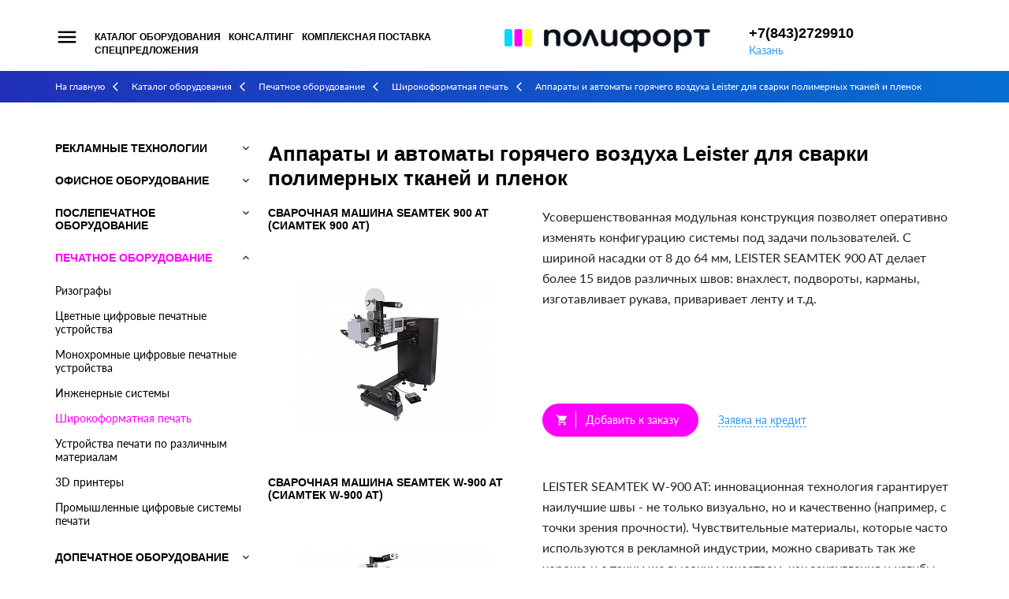

--- FILE ---
content_type: text/html; charset=utf-8
request_url: https://kazan.polyfort.ru/catalog/press/wideprint/Leister/
body_size: 11220
content:
<!DOCTYPE html>
<!--[if IE 7]><html class="ie7 lt-ie10 lt-ie9 lt-ie8 no-js" lang="ru"><![endif]-->
<!--[if IE 8]><html class="ie8 lt-ie10 lt-ie9 no-js" lang="ru"><![endif]-->
<!--[if IE 9 ]><html class="ie9 lt-ie10 no-js" lang="ru"><![endif]-->
<!--[if (gt IE 9)|!(IE)]><!--><html class="no-js" lang="ru"><!--<![endif]-->
<head>
	<meta charset="UTF-8">
	<title>Аппараты и автоматы горячего воздуха Leister для сварки полимерных тканей и пленок / Широкоформатная печать / Печатное оборудование / Каталог оборудования / Полифорт</title>
	<meta name="description" content=''>

	<meta name="viewport" content="width=device-width, user-scalable=no, minimum-scale=1.0, maximum-scale=1.0, initial-scale=1.0 minimal-ui">
	<meta name="format-detection" content="telephone=no">
	<meta name="robots" content="noodp, noydir">
	<meta name="HandheldFriendly" content="true">
	<meta http-equiv="X-UA-Compatible" content="IE=edge">

	<link href="https://fonts.googleapis.com/icon?family=Material+Icons" rel="stylesheet">
	<link rel="stylesheet" href="/static/css/normalize.css">
    <link rel="stylesheet" href="/static/css/select2.min.css">
	<link rel="stylesheet" href="/static/css/arcticmodal.css">
	<link rel="stylesheet" href="/static/css/owl.carousel.css">
	<link rel="stylesheet" href="/static/css/template.css?v=1689677402">

	<link rel="apple-touch-icon" sizes="57x57" href="/static/favicons/apple-icon-57x57.png">
	<link rel="apple-touch-icon" sizes="60x60" href="/static/favicons/apple-icon-60x60.png">
	<link rel="apple-touch-icon" sizes="72x72" href="/static/favicons/apple-icon-72x72.png">
	<link rel="apple-touch-icon" sizes="76x76" href="/static/favicons/apple-icon-76x76.png">
	<link rel="apple-touch-icon" sizes="114x114" href="/static/favicons/apple-icon-114x114.png">
	<link rel="apple-touch-icon" sizes="120x120" href="/static/favicons/apple-icon-120x120.png">
	<link rel="apple-touch-icon" sizes="144x144" href="/static/favicons/apple-icon-144x144.png">
	<link rel="apple-touch-icon" sizes="152x152" href="/static/favicons/apple-icon-152x152.png">
	<link rel="apple-touch-icon" sizes="180x180" href="/static/favicons/apple-icon-180x180.png">
	<link rel="icon" type="image/png" sizes="192x192"  href="/static/favicons/android-icon-192x192.png">
	<link rel="icon" type="image/png" sizes="32x32" href="/static/favicons/favicon-32x32.png">
	<link rel="icon" type="image/png" sizes="96x96" href="/static/favicons/favicon-96x96.png">
	<link rel="icon" type="image/png" sizes="16x16" href="/static/favicons/favicon-16x16.png">
	<link rel="manifest" href="/static/favicons/manifest.json">
	<meta name="msapplication-TileColor" content="#ffffff">
	<meta name="msapplication-TileImage" content="/ms-icon-144x144.png">
	<meta name="theme-color" content="#ffffff">
	
	<script>(function(H){H.className=H.className.replace(/\bno-js\b/,'js')})(document.documentElement)</script>

	<!--[if lt IE 9 ]>
	    <script src="js/ie/html5shiv-3.7.2.min.js" type="text/javascript"></script>
	    <script src="js/ie/respond.min.js" type="text/javascript"></script>
	    <script src="js/ie/placeholders.min.js" type="text/javascript"></script>
	    <meta content="no" http-equiv="imagetoolbar">
	<![endif]-->
</head>
<body>
<div class="wrapper">
	<div class="lnav">
		<div class="lnav__overlay"></div>
		<div class="lnav__content">
			<div class="lnav__header">Меню</div>
			<a href="#" class="lnav__close"><i class="material-icons">close</i></a>
			<nav class="lnav__nav"><div class="lnav__item"><a href="/installyatsii/">Инсталляции</a></div><div class="lnav__item"><a href="/servisnye-tsentry/">Сервисные центры</a></div><div class="lnav__item"><a href="/profilaktika-i-remont/">Профилактика и ремонт</a></div><div class="lnav__item"><a href="/dostavka-i-nastroyka/">Доставка и настройка</a></div><div class="lnav__item"><a href="/spetspredlozheniya/">Спецпредложения</a></div></nav>		</div>
	</div>
<div class="header">
    <div class="top">
		<div class="container--fluid">
			<div class="top__left"><a href="#" class="top__menu"><i class="material-icons">menu</i></a>
<nav class="top__nav"><a href="/catalog/" class="top__nav-item top__nav-item--active">Каталог оборудования</a><a href="/konsalting/" class="top__nav-item">Консалтинг</a><a href="/komplexnaya-podgotovka/" class="top__nav-item">Комплексная поставка</a><a href="/spetspredlozheniya/" class="top__nav-item">Спецпредложения</a></nav></div>
			<a href="/" class="top__logo"><img src="/static/img/logo3.png" alt="Полифорт"></a>
			<div class="top__right">
                <div class="top__phone">
    <div class="top__phone-number">+7(843)2729910</div>    <a href="#" class="top__city" data-action='{"show-modal":{"url":"/system/geo/","cls":"geo"}}'>Казань</a>
</div>                <div id="cart-block">
<a href='/cart/' class='btn btn--hidden btn--i'>
    <i class='material-icons'>shopping_cart</i>
    <span class='val'>-</span>
</a> </div>
            </div>
		</div>
	</div>
</div>
<nav class='path'><div class='container'><a href='/'>На главную</a><i class='material-icons'>arrow_back_ios</i><a href='/catalog/'>Каталог оборудования</a><i class='material-icons'>arrow_back_ios</i><a href='/catalog/press/'>Печатное оборудование</a><i class='material-icons'>arrow_back_ios</i><a href='/catalog/press/wideprint/'>Широкоформатная печать</a><i class='material-icons'>arrow_back_ios</i><span>Аппараты и автоматы горячего воздуха Leister для сварки полимерных тканей и пленок</span></div></nav><div class="content">
<div class="catalog container">
    <div class="cols">
        <div class="cols__left"><nav class="cnav"><div class="cnav__item"><a href="/catalog/advtech/" class="cnav__item-link">Рекламные технологии</a><i class="material-icons">keyboard_arrow_down</i><div class="cnav__sub"><div class="cnav__sub-item"><a href="/catalog/advtech/plotter/" class="cnav__sub-item-link">Режущие плоттеры</a></div><div class="cnav__sub-item"><a href="/catalog/advtech/lasergcc/" class="cnav__sub-item-link">Лазерные граверы GCC</a></div><div class="cnav__sub-item"><a href="/catalog/advtech/FrezRoland/" class="cnav__sub-item-link">Фрезерное оборудование Roland</a></div><div class="cnav__sub-item"><a href="/catalog/advtech/GravRoland/" class="cnav__sub-item-link">Гравировальное оборудование Roland</a></div><div class="cnav__sub-item"><a href="/catalog/advtech/termoperenos/" class="cnav__sub-item-link">Оборудование для термопереноса</a></div><div class="cnav__sub-item"><a href="/catalog/advtech/termoplenk/" class="cnav__sub-item-link">Пленки для изготовления рекламы, специальные виниловые пленки</a></div><div class="cnav__sub-item"><a href="/catalog/advtech/glassmoz/" class="cnav__sub-item-link">Технология Glassmoz</a></div><div class="cnav__sub-item"><a href="/catalog/advtech/dozator/" class="cnav__sub-item-link">Объемные этикетки - заливка смолой</a></div><div class="cnav__sub-item"><a href="/catalog/advtech/sublim-prime/" class="cnav__sub-item-link">Материалы для сублимационного переноса</a></div></div></div><div class="cnav__item"><a href="/catalog/office/" class="cnav__item-link">Офисное оборудование</a><i class="material-icons">keyboard_arrow_down</i><div class="cnav__sub"><div class="cnav__sub-item"><a href="/catalog/office/persshreder/" class="cnav__sub-item-link">Персональные уничтожители (Шредеры)</a></div><div class="cnav__sub-item"><a href="/catalog/office/officeshreder/" class="cnav__sub-item-link">Офисные уничтожители (Шредеры)</a></div><div class="cnav__sub-item"><a href="/catalog/office/ofisnye-printery/" class="cnav__sub-item-link">Офисные принтеры</a></div><div class="cnav__sub-item"><a href="/catalog/office/ofisnye-mfu/" class="cnav__sub-item-link">Офисные МФУ</a></div><div class="cnav__sub-item"><a href="/catalog/office/dokumentnye-skanery/" class="cnav__sub-item-link">Документные сканеры</a></div></div></div><div class="cnav__item"><a href="/catalog/postpress/" class="cnav__item-link">Послепечатное оборудование</a><i class="material-icons">keyboard_arrow_down</i><div class="cnav__sub"><div class="cnav__sub-item"><a href="/catalog/postpress/listopodbor/" class="cnav__sub-item-link">Листоподборочное</a></div><div class="cnav__sub-item"><a href="/catalog/postpress/broshur/" class="cnav__sub-item-link">Брошюровальное</a></div><div class="cnav__sub-item"><a href="/catalog/postpress/thermoglue/" class="cnav__sub-item-link">Термоклеевое</a></div><div class="cnav__sub-item"><a href="/catalog/postpress/pereplet/" class="cnav__sub-item-link">Переплетное</a></div><div class="cnav__sub-item"><a href="/catalog/postpress/provoloka/" class="cnav__sub-item-link">Проволокошвейное</a></div><div class="cnav__sub-item"><a href="/catalog/postpress/falc/" class="cnav__sub-item-link">Фальцевальное</a></div><div class="cnav__sub-item"><a href="/catalog/postpress/papercut/" class="cnav__sub-item-link">Бумагорезательное</a></div><div class="cnav__sub-item"><a href="/catalog/postpress/paperwhole/" class="cnav__sub-item-link">Бумагосверлильное</a></div><div class="cnav__sub-item"><a href="/catalog/postpress/cornercut/" class="cnav__sub-item-link">Обрезчики углов, вырубщики</a></div><div class="cnav__sub-item"><a href="/catalog/postpress/bigovka/" class="cnav__sub-item-link">Для биговки и перфорации</a></div><div class="cnav__sub-item"><a href="/catalog/postpress/laminate/" class="cnav__sub-item-link">Ламинаторы</a></div><div class="cnav__sub-item"><a href="/catalog/postpress/so/" class="cnav__sub-item-link">Скобошвейное</a></div><div class="cnav__sub-item"><a href="/catalog/postpress/no/" class="cnav__sub-item-link">Нумерационное</a></div><div class="cnav__sub-item"><a href="/catalog/postpress/narezcards/" class="cnav__sub-item-link">Нарезчики визиток</a></div><div class="cnav__sub-item"><a href="/catalog/postpress/lasermark/" class="cnav__sub-item-link">Лазерные маркировщики</a></div></div></div><div class="cnav__item cnav__item--active"><a href="/catalog/press/" class="cnav__item-link">Печатное оборудование</a><i class="material-icons">keyboard_arrow_down</i><div class="cnav__sub"><div class="cnav__sub-item"><a href="/catalog/press/riso/" class="cnav__sub-item-link">Ризографы</a></div><div class="cnav__sub-item"><a href="/catalog/press/colordigital/" class="cnav__sub-item-link">Цветные цифровые печатные устройства</a></div><div class="cnav__sub-item"><a href="/catalog/press/officedigital-copy-copy/" class="cnav__sub-item-link">Монохромные цифровые печатные устройства</a></div><div class="cnav__sub-item"><a href="/catalog/press/Engineering-systems/" class="cnav__sub-item-link">Инженерные системы</a></div><div class="cnav__sub-item cnav__sub-item--active"><a href="/catalog/press/wideprint/" class="cnav__sub-item-link cnav__sub-item-link">Широкоформатная печать</a></div><div class="cnav__sub-item"><a href="/catalog/press/Printall/" class="cnav__sub-item-link">Устройства печати по различным материалам</a></div><div class="cnav__sub-item"><a href="/catalog/press/3d-printery/" class="cnav__sub-item-link">3D принтеры</a></div><div class="cnav__sub-item"><a href="/catalog/press/promyshlennye-sistemy-pechati/" class="cnav__sub-item-link">Промышленные цифровые системы печати</a></div></div></div><div class="cnav__item"><a href="/catalog/prepress/" class="cnav__item-link">Допечатное оборудование</a><i class="material-icons">keyboard_arrow_down</i><div class="cnav__sub"><div class="cnav__sub-item"><a href="/catalog/prepress/dens/" class="cnav__sub-item-link">Контрольно-измерительное оборудование</a></div></div></div><div class="cnav__item"><a href="/catalog/materials/" class="cnav__item-link">Расходные материалы</a><i class="material-icons">keyboard_arrow_down</i><div class="cnav__sub"><div class="cnav__sub-item"><a href="/catalog/materials/rashod15/" class="cnav__sub-item-link">Расходные материалы RISO</a></div><div class="cnav__sub-item"><a href="/catalog/materials/rashod14/" class="cnav__sub-item-link">Чернила и медиа-материалы для широкоформатной струйной печати</a></div><div class="cnav__sub-item"><a href="/catalog/materials/rashod3/" class="cnav__sub-item-link">Пружина переплетная металлическая</a></div><div class="cnav__sub-item"><a href="/catalog/materials/rashod6/" class="cnav__sub-item-link">Пружина переплетная пластиковая</a></div><div class="cnav__sub-item"><a href="/catalog/materials/rashod7/" class="cnav__sub-item-link">Пленка для ламинирования пакетная</a></div><div class="cnav__sub-item"><a href="/catalog/materials/rashod8/" class="cnav__sub-item-link">Пленка для ламинирования рулонная</a></div><div class="cnav__sub-item"><a href="/catalog/materials/rashod9/" class="cnav__sub-item-link">Проволока для проволокошвейного оборудования</a></div><div class="cnav__sub-item"><a href="/catalog/materials/rashod10/" class="cnav__sub-item-link">Скобы для степлеров и скобкошвейных машин</a></div><div class="cnav__sub-item"><a href="/catalog/materials/rashod1-2/" class="cnav__sub-item-link">Календарные курсоры</a></div><div class="cnav__sub-item"><a href="/catalog/materials/rashod-2/" class="cnav__sub-item-link">Календарные ригели</a></div><div class="cnav__sub-item"><a href="/catalog/materials/rashod5/" class="cnav__sub-item-link">Люверсы</a></div><div class="cnav__sub-item"><a href="/catalog/materials/rashod4/" class="cnav__sub-item-link">Обложки для переплета</a></div><div class="cnav__sub-item"><a href="/catalog/materials/rashod11/" class="cnav__sub-item-link">Клей для термоклеевого оборудования</a></div><div class="cnav__sub-item"><a href="/catalog/materials/rashod12/" class="cnav__sub-item-link">Материалы для гравировки</a></div><div class="cnav__sub-item"><a href="/catalog/materials/rashod13/" class="cnav__sub-item-link">Ножи и марзаны для резаков</a></div><div class="cnav__sub-item"><a href="/catalog/materials/rashod17/" class="cnav__sub-item-link">Для термопереноса на текстиль, акссесуары для сублимации</a></div><div class="cnav__sub-item"><a href="/catalog/materials/rashod16/" class="cnav__sub-item-link">Для технологий MASTERTON</a></div><div class="cnav__sub-item"><a href="/catalog/materials/rashod18/" class="cnav__sub-item-link">Для изготовления объемных этикеток</a></div><div class="cnav__sub-item"><a href="/catalog/materials/magic/" class="cnav__sub-item-link">Магнитные материлы в рулонах</a></div><div class="cnav__sub-item"><a href="/catalog/materials/rashod19/" class="cnav__sub-item-link">Ножи и аксессуары к режущим плоттерам</a></div></div></div></nav></div>
        <div class="cols__right">
            <h1>Аппараты и автоматы горячего воздуха Leister для сварки полимерных тканей и пленок</h1>
<div class='tpl-block-list tpl-component-catalog' id='nc-block-fb8bd15be9a9c6cf68964ce1fdfc90ff'><div id="apparaty-i-avtomaty-goryachego-vozduha-leister-dlya-svarki-polim"></div><div id="catalog-wrap" class="catalog__list"><div class="good">
	<div class="good__left">
		<a href="/catalog/press/wideprint/Leister/apparaty-i-avtomaty-goryachego-vozduha-leister-dlya-svarki-polim_528.html" class="good__name">Сварочная машина SEAMTEK 900 AT (Сиамтек 900 AT)</a>
		<a href="/catalog/press/wideprint/Leister/apparaty-i-avtomaty-goryachego-vozduha-leister-dlya-svarki-polim_528.html" class="good__img"><img src="/netcat_files/multifile/324/528/preview_leister_seamtek_900_at_01.jpg" alt="Сварочная машина SEAMTEK 900 AT (Сиамтек 900 AT)"></a>
	</div>
	<div class="good__right">
        <div class="good__text">Усовершенствованная модульная конструкция позволяет оперативно изменять конфигурацию системы под задачи пользователей. С шириной насадки от 8 до 64 мм, LEISTER SEAMTEK 900 AT делает более 15 видов различных швов: внахлест, подвороты, карманы, изготавливает рукава, приваривает ленту и т.д.</div>		<div class="good__info">
            			<div class="good__links">
                
		<form action="/netcat/modules/shop/action/cart.php" method="post" class="buy-form buy-form--111-528">
			<input type="hidden" name="Class_ID" value="111">
			<input type="hidden" name="Message_ID" value="528">
			<input type="hidden" name="data[Message_ID]" value="528"><div class="buy-form__wrap"><input class="counter__value" type="hidden" value="1" name="Qty"><button class="buy-form__btn btn btn--i"><i class="material-icons">shopping_cart</i>Добавить к заказу</button></div></form>				<a href="#" class="dashed" data-action='{"show-modal": {"url": "/forms/credit/?product=528","cls":"form"}}'>Заявка на кредит</a>
			</div>
		</div>
	</div>
</div>
<div class="good">
	<div class="good__left">
		<a href="/catalog/press/wideprint/Leister/apparaty-i-avtomaty-goryachego-vozduha-leister-dlya-svarki-polim_527.html" class="good__name">Сварочная машина SEAMTEK W-900 AT (Сиамтек W-900 AT)</a>
		<a href="/catalog/press/wideprint/Leister/apparaty-i-avtomaty-goryachego-vozduha-leister-dlya-svarki-polim_527.html" class="good__img"><img src="/netcat_files/multifile/324/527/preview_svarochnaya_mashina_seamtek_w_900_at_06.jpg" alt="Сварочная машина SEAMTEK W-900 AT (Сиамтек W-900 AT)"></a>
	</div>
	<div class="good__right">
        <div class="good__text">LEISTER SEAMTEK W-900 AT: инновационная технология гарантирует наилучшие швы - не только визуально, но и качественно (например, с точки зрения прочности). Чувствительные материалы, которые часто используются в рекламной индустрии, можно сваривать так же хорошо и с таким же высоким качеством, как закругления и изгибы.</div>		<div class="good__info">
            			<div class="good__links">
                
		<form action="/netcat/modules/shop/action/cart.php" method="post" class="buy-form buy-form--111-527">
			<input type="hidden" name="Class_ID" value="111">
			<input type="hidden" name="Message_ID" value="527">
			<input type="hidden" name="data[Message_ID]" value="527"><div class="buy-form__wrap"><input class="counter__value" type="hidden" value="1" name="Qty"><button class="buy-form__btn btn btn--i"><i class="material-icons">shopping_cart</i>Добавить к заказу</button></div></form>				<a href="#" class="dashed" data-action='{"show-modal": {"url": "/forms/credit/?product=527","cls":"form"}}'>Заявка на кредит</a>
			</div>
		</div>
	</div>
</div>
<div class="good">
	<div class="good__left">
		<a href="/catalog/press/wideprint/Leister/apparaty-i-avtomaty-goryachego-vozduha-leister-dlya-svarki-polim_526.html" class="good__name">Сварочная машина HEMTEK ST (Хемтек ST)</a>
		<a href="/catalog/press/wideprint/Leister/apparaty-i-avtomaty-goryachego-vozduha-leister-dlya-svarki-polim_526.html" class="good__img"><img src="/netcat_files/multifile/324/526/preview_hemtek_st_011.jpg" alt="Сварочная машина HEMTEK ST (Хемтек ST)"></a>
	</div>
	<div class="good__right">
        <div class="good__text">LEISTER HEMTEK ST позволяет легко и быстро сваривать подвороты, карманы, а также сварку внахлест небольших и средних изделий из ПВХ, ПЭ, ПП по всей длине конструкции. HEMTEK ST спроектирован для широкого спектра применения и удобен в эксплуатации. Сварку можно начинать сразу после установки машины. Больше нет необходимости в использовании ручного сварочного фена. Ножная педаль освобождает обе руки для удобства работы с изделием. Высокое качество и беспроблемная сварка гарантированы.</div>		<div class="good__info">
            			<div class="good__links">
                
		<form action="/netcat/modules/shop/action/cart.php" method="post" class="buy-form buy-form--111-526">
			<input type="hidden" name="Class_ID" value="111">
			<input type="hidden" name="Message_ID" value="526">
			<input type="hidden" name="data[Message_ID]" value="526"><div class="buy-form__wrap"><input class="counter__value" type="hidden" value="1" name="Qty"><button class="buy-form__btn btn btn--i"><i class="material-icons">shopping_cart</i>Добавить к заказу</button></div></form>				<a href="#" class="dashed" data-action='{"show-modal": {"url": "/forms/credit/?product=526","cls":"form"}}'>Заявка на кредит</a>
			</div>
		</div>
	</div>
</div>
<div class="good">
	<div class="good__left">
		<a href="/catalog/press/wideprint/Leister/apparaty-i-avtomaty-goryachego-vozduha-leister-dlya-svarki-polim_525.html" class="good__name">Сварочная машина HEMTEK K-ST (Хемтек K-ST)</a>
		<a href="/catalog/press/wideprint/Leister/apparaty-i-avtomaty-goryachego-vozduha-leister-dlya-svarki-polim_525.html" class="good__img"><img src="/netcat_files/multifile/324/525/preview_svarochnaya_mashina_hemtek_k_st_leister_05.jpg" alt="Сварочная машина HEMTEK K-ST (Хемтек K-ST)"></a>
	</div>
	<div class="good__right">
        <div class="good__text">LEISTER HEMTEK K-ST - НОВИНКА 2019 ГОДА. Простая в использовании, регулируемая направляющая обеспечивает надежное, быстрое и технологическое изготовление кедера от 3 до 13 мм.</div>		<div class="good__info">
            			<div class="good__links">
                
		<form action="/netcat/modules/shop/action/cart.php" method="post" class="buy-form buy-form--111-525">
			<input type="hidden" name="Class_ID" value="111">
			<input type="hidden" name="Message_ID" value="525">
			<input type="hidden" name="data[Message_ID]" value="525"><div class="buy-form__wrap"><input class="counter__value" type="hidden" value="1" name="Qty"><button class="buy-form__btn btn btn--i"><i class="material-icons">shopping_cart</i>Добавить к заказу</button></div></form>				<a href="#" class="dashed" data-action='{"show-modal": {"url": "/forms/credit/?product=525","cls":"form"}}'>Заявка на кредит</a>
			</div>
		</div>
	</div>
</div>
<div class="good">
	<div class="good__left">
		<a href="/catalog/press/wideprint/Leister/apparaty-i-avtomaty-goryachego-vozduha-leister-dlya-svarki-polim_524.html" class="good__name">Сварочный автомат горячего клина GEOSTAR G7 (Геостар G7)</a>
		<a href="/catalog/press/wideprint/Leister/apparaty-i-avtomaty-goryachego-vozduha-leister-dlya-svarki-polim_524.html" class="good__img"><img src="/netcat_files/multifile/324/524/preview_leister_geostar_g5_1.jpg" alt="Сварочный автомат горячего клина GEOSTAR G7 (Геостар G7)"></a>
	</div>
	<div class="good__right">
        <div class="good__text">Новое слово в подземном гидростроительстве: простые, быстрые и мощные автоматические аппараты горячего клина LEISTER GEOSTAR G7 для сварки полимерных геомембран.</div>		<div class="good__info">
            			<div class="good__links">
                
		<form action="/netcat/modules/shop/action/cart.php" method="post" class="buy-form buy-form--111-524">
			<input type="hidden" name="Class_ID" value="111">
			<input type="hidden" name="Message_ID" value="524">
			<input type="hidden" name="data[Message_ID]" value="524"><div class="buy-form__wrap"><input class="counter__value" type="hidden" value="1" name="Qty"><button class="buy-form__btn btn btn--i"><i class="material-icons">shopping_cart</i>Добавить к заказу</button></div></form>				<a href="#" class="dashed" data-action='{"show-modal": {"url": "/forms/credit/?product=524","cls":"form"}}'>Заявка на кредит</a>
			</div>
		</div>
	</div>
</div>
<div class="good">
	<div class="good__left">
		<a href="/catalog/press/wideprint/Leister/apparaty-i-avtomaty-goryachego-vozduha-leister-dlya-svarki-polim_523.html" class="good__name">Сварочный автомат горячего клина GEOSTAR G5 (Геостар G5)</a>
		<a href="/catalog/press/wideprint/Leister/apparaty-i-avtomaty-goryachego-vozduha-leister-dlya-svarki-polim_523.html" class="good__img"><img src="/netcat_files/multifile/324/523/preview_leister_geostar_g5_1.jpg" alt="Сварочный автомат горячего клина GEOSTAR G5 (Геостар G5)"></a>
	</div>
	<div class="good__right">
        <div class="good__text">Мощная, простая и очень быстрая автоматическая сварочная машина LEISTER GEOSTAR G5 для сварки почти всех типов полимерных геомембран при строительстве гидросооружений, хранилищ, отвалов.</div>		<div class="good__info">
            			<div class="good__links">
                
		<form action="/netcat/modules/shop/action/cart.php" method="post" class="buy-form buy-form--111-523">
			<input type="hidden" name="Class_ID" value="111">
			<input type="hidden" name="Message_ID" value="523">
			<input type="hidden" name="data[Message_ID]" value="523"><div class="buy-form__wrap"><input class="counter__value" type="hidden" value="1" name="Qty"><button class="buy-form__btn btn btn--i"><i class="material-icons">shopping_cart</i>Добавить к заказу</button></div></form>				<a href="#" class="dashed" data-action='{"show-modal": {"url": "/forms/credit/?product=523","cls":"form"}}'>Заявка на кредит</a>
			</div>
		</div>
	</div>
</div>
<div class="good">
	<div class="good__left">
		<a href="/catalog/press/wideprint/Leister/apparaty-i-avtomaty-goryachego-vozduha-leister-dlya-svarki-polim_522.html" class="good__name">Сварочный автомат горячего воздуха (привод) MINIFLOOR (Минифлор)</a>
		<a href="/catalog/press/wideprint/Leister/apparaty-i-avtomaty-goryachego-vozduha-leister-dlya-svarki-polim_522.html" class="good__img"><img src="/netcat_files/multifile/324/522/preview_leister_minifloor_1.jpg" alt="Сварочный автомат горячего воздуха (привод) MINIFLOOR (Минифлор)"></a>
	</div>
	<div class="good__right">
        <div class="good__text">LEISTER MINIFLOOR за считанные секунды превращает ручной сварочный аппарат горячего воздуха в автоматическую сварочную машину, повышая качество сварки и многократно сокращая время укладки полимерных напольных покрытий и натурального линолеума.</div>		<div class="good__info">
            			<div class="good__links">
                
		<form action="/netcat/modules/shop/action/cart.php" method="post" class="buy-form buy-form--111-522">
			<input type="hidden" name="Class_ID" value="111">
			<input type="hidden" name="Message_ID" value="522">
			<input type="hidden" name="data[Message_ID]" value="522"><div class="buy-form__wrap"><input class="counter__value" type="hidden" value="1" name="Qty"><button class="buy-form__btn btn btn--i"><i class="material-icons">shopping_cart</i>Добавить к заказу</button></div></form>				<a href="#" class="dashed" data-action='{"show-modal": {"url": "/forms/credit/?product=522","cls":"form"}}'>Заявка на кредит</a>
			</div>
		</div>
	</div>
</div>
<div class="good">
	<div class="good__left">
		<a href="/catalog/press/wideprint/Leister/apparaty-i-avtomaty-goryachego-vozduha-leister-dlya-svarki-polim_521.html" class="good__name">Сварочный автомат горячего воздуха UNIFLOOR E (Унифлор Е)</a>
		<a href="/catalog/press/wideprint/Leister/apparaty-i-avtomaty-goryachego-vozduha-leister-dlya-svarki-polim_521.html" class="good__img"><img src="/netcat_files/multifile/324/521/preview_leister_unifloor_e_1.jpg" alt="Сварочный автомат горячего воздуха UNIFLOOR E (Унифлор Е)"></a>
	</div>
	<div class="good__right">
        <div class="good__text">Сварочный автомат LEISTER UNIFLOOR Е с цифровым управлением, для сварки напольных покрытий из ПВХ-пласт., ПЭ, натурального линолеума и модифицированных термопластов со скоростью до 7,5 м/мин. Надежный автомат для профессионального использования, простой в обращении.</div>		<div class="good__info">
            			<div class="good__links">
                
		<form action="/netcat/modules/shop/action/cart.php" method="post" class="buy-form buy-form--111-521">
			<input type="hidden" name="Class_ID" value="111">
			<input type="hidden" name="Message_ID" value="521">
			<input type="hidden" name="data[Message_ID]" value="521"><div class="buy-form__wrap"><input class="counter__value" type="hidden" value="1" name="Qty"><button class="buy-form__btn btn btn--i"><i class="material-icons">shopping_cart</i>Добавить к заказу</button></div></form>				<a href="#" class="dashed" data-action='{"show-modal": {"url": "/forms/credit/?product=521","cls":"form"}}'>Заявка на кредит</a>
			</div>
		</div>
	</div>
</div>
<div class="good">
	<div class="good__left">
		<a href="/catalog/press/wideprint/Leister/apparaty-i-avtomaty-goryachego-vozduha-leister-dlya-svarki-polim_520.html" class="good__name">Сварочный автомат горячего воздуха UNIFLOOR S (Унифлор S)</a>
		<a href="/catalog/press/wideprint/Leister/apparaty-i-avtomaty-goryachego-vozduha-leister-dlya-svarki-polim_520.html" class="good__img"><img src="/netcat_files/multifile/324/520/preview_leister_unifloor_s_1.jpg" alt="Сварочный автомат горячего воздуха UNIFLOOR S (Унифлор S)"></a>
	</div>
	<div class="good__right">
        <div class="good__text">Сварочный автомат LEISTER UNIFLOOR S для сварки напольных покрытий из ПВХ-пласт., ПЭ, натурального линолеума и модифицированных термопластов со скоростью до 7,5 м/мин. Надежный автомат для профессионального использования.</div>		<div class="good__info">
            			<div class="good__links">
                
		<form action="/netcat/modules/shop/action/cart.php" method="post" class="buy-form buy-form--111-520">
			<input type="hidden" name="Class_ID" value="111">
			<input type="hidden" name="Message_ID" value="520">
			<input type="hidden" name="data[Message_ID]" value="520"><div class="buy-form__wrap"><input class="counter__value" type="hidden" value="1" name="Qty"><button class="buy-form__btn btn btn--i"><i class="material-icons">shopping_cart</i>Добавить к заказу</button></div></form>				<a href="#" class="dashed" data-action='{"show-modal": {"url": "/forms/credit/?product=520","cls":"form"}}'>Заявка на кредит</a>
			</div>
		</div>
	</div>
</div>
<div class="good">
	<div class="good__left">
		<a href="/catalog/press/wideprint/Leister/apparaty-i-avtomaty-goryachego-vozduha-leister-dlya-svarki-polim_519.html" class="good__name">Сварочный автомат горячего воздуха TWINNY T (Твинни Т)</a>
		<a href="/catalog/press/wideprint/Leister/apparaty-i-avtomaty-goryachego-vozduha-leister-dlya-svarki-polim_519.html" class="good__img"><img src="/netcat_files/multifile/324/519/preview_leister_twinny_t_1.jpg" alt="Сварочный автомат горячего воздуха TWINNY T (Твинни Т)"></a>
	</div>
	<div class="good__right">
        <div class="good__text">Универсальный облегченный сварочный аппарат LEISTER TWINNY T с цифровым интерфейсом и легко заменяемыми комбинированными клиньями. Подходит для сварки тонких и средних по толщине полимерных геомембран при проведении гидростроительных работ и строительстве тоннелей.</div>		<div class="good__info">
            			<div class="good__links">
                
		<form action="/netcat/modules/shop/action/cart.php" method="post" class="buy-form buy-form--111-519">
			<input type="hidden" name="Class_ID" value="111">
			<input type="hidden" name="Message_ID" value="519">
			<input type="hidden" name="data[Message_ID]" value="519"><div class="buy-form__wrap"><input class="counter__value" type="hidden" value="1" name="Qty"><button class="buy-form__btn btn btn--i"><i class="material-icons">shopping_cart</i>Добавить к заказу</button></div></form>				<a href="#" class="dashed" data-action='{"show-modal": {"url": "/forms/credit/?product=519","cls":"form"}}'>Заявка на кредит</a>
			</div>
		</div>
	</div>
</div>
<div class="good">
	<div class="good__left">
		<a href="/catalog/press/wideprint/Leister/apparaty-i-avtomaty-goryachego-vozduha-leister-dlya-svarki-polim_518.html" class="good__name">Сварочный автомат горячего воздуха TWINNY S (Твинни S)</a>
		<a href="/catalog/press/wideprint/Leister/apparaty-i-avtomaty-goryachego-vozduha-leister-dlya-svarki-polim_518.html" class="good__img"><img src="/netcat_files/multifile/324/518/preview_leister_twinny_s.jpg" alt="Сварочный автомат горячего воздуха TWINNY S (Твинни S)"></a>
	</div>
	<div class="good__right">
        <div class="good__text">LEISTER TWINNY S – это компактный, облегченный сварочный автомат с заменяемыми комбинированными клиньями, предназначенный для сварки внахлест тонких и средних по толщине полимерных геомембран. Используется при выполнении градостроительных работ, применяется в гидростроительстве и при возведении тоннелей.</div>		<div class="good__info">
            			<div class="good__links">
                
		<form action="/netcat/modules/shop/action/cart.php" method="post" class="buy-form buy-form--111-518">
			<input type="hidden" name="Class_ID" value="111">
			<input type="hidden" name="Message_ID" value="518">
			<input type="hidden" name="data[Message_ID]" value="518"><div class="buy-form__wrap"><input class="counter__value" type="hidden" value="1" name="Qty"><button class="buy-form__btn btn btn--i"><i class="material-icons">shopping_cart</i>Добавить к заказу</button></div></form>				<a href="#" class="dashed" data-action='{"show-modal": {"url": "/forms/credit/?product=518","cls":"form"}}'>Заявка на кредит</a>
			</div>
		</div>
	</div>
</div>
<div class="good">
	<div class="good__left">
		<a href="/catalog/press/wideprint/Leister/apparaty-i-avtomaty-goryachego-vozduha-leister-dlya-svarki-polim_517.html" class="good__name">Сварочный автомат горячего клина COMET (Комет)</a>
		<a href="/catalog/press/wideprint/Leister/apparaty-i-avtomaty-goryachego-vozduha-leister-dlya-svarki-polim_517.html" class="good__img"><img src="/netcat_files/multifile/324/517/preview_leister_comet_1.jpg" alt="Сварочный автомат горячего клина COMET (Комет)"></a>
	</div>
	<div class="good__right">
        <div class="good__text">Маленький и легкий высокопроизводительный сварочный автомат горячего клина LEISTER COMET для средних и тонких мембран применяется в различных отраслях туннельного и гидростроительства.</div>		<div class="good__info">
            			<div class="good__links">
                
		<form action="/netcat/modules/shop/action/cart.php" method="post" class="buy-form buy-form--111-517">
			<input type="hidden" name="Class_ID" value="111">
			<input type="hidden" name="Message_ID" value="517">
			<input type="hidden" name="data[Message_ID]" value="517"><div class="buy-form__wrap"><input class="counter__value" type="hidden" value="1" name="Qty"><button class="buy-form__btn btn btn--i"><i class="material-icons">shopping_cart</i>Добавить к заказу</button></div></form>				<a href="#" class="dashed" data-action='{"show-modal": {"url": "/forms/credit/?product=517","cls":"form"}}'>Заявка на кредит</a>
			</div>
		</div>
	</div>
</div>
<div class="good">
	<div class="good__left">
		<a href="/catalog/press/wideprint/Leister/apparaty-i-avtomaty-goryachego-vozduha-leister-dlya-svarki-polim_516.html" class="good__name">Сварочный автомат горячего воздуха BITUMAT B2 (Битумат В2)</a>
		<a href="/catalog/press/wideprint/Leister/apparaty-i-avtomaty-goryachego-vozduha-leister-dlya-svarki-polim_516.html" class="good__img"><img src="/netcat_files/multifile/324/516/preview_leister_bitumat_b2_1.jpg" alt="Сварочный автомат горячего воздуха BITUMAT B2 (Битумат В2)"></a>
	</div>
	<div class="good__right">
        <div class="good__text">Мощный автомат LEISTER BITUMAT B2 для сварки внахлест горячим воздухом битумно-полимерных кровельных покрытий. Аналоговое управление, возможность использования дополнительных грузов, тахогенератор для стабилизации скорости сварки.</div>		<div class="good__info">
            			<div class="good__links">
                
		<form action="/netcat/modules/shop/action/cart.php" method="post" class="buy-form buy-form--111-516">
			<input type="hidden" name="Class_ID" value="111">
			<input type="hidden" name="Message_ID" value="516">
			<input type="hidden" name="data[Message_ID]" value="516"><div class="buy-form__wrap"><input class="counter__value" type="hidden" value="1" name="Qty"><button class="buy-form__btn btn btn--i"><i class="material-icons">shopping_cart</i>Добавить к заказу</button></div></form>				<a href="#" class="dashed" data-action='{"show-modal": {"url": "/forms/credit/?product=516","cls":"form"}}'>Заявка на кредит</a>
			</div>
		</div>
	</div>
</div>
<div class="good">
	<div class="good__left">
		<a href="/catalog/press/wideprint/Leister/apparaty-i-avtomaty-goryachego-vozduha-leister-dlya-svarki-polim_515.html" class="good__name">Сварочный автомат горячего воздуха VARIMAT S (Варимат S)</a>
		<a href="/catalog/press/wideprint/Leister/apparaty-i-avtomaty-goryachego-vozduha-leister-dlya-svarki-polim_515.html" class="good__img"><img src="/netcat_files/multifile/324/515/preview_leister_varimat_s.jpg" alt="Сварочный автомат горячего воздуха VARIMAT S (Варимат S)"></a>
	</div>
	<div class="good__right">
        <div class="good__text">Мощный и экономичный автомат LEISTER VARIMAT S для сварки внахлест горячим воздухом полимерных и полимерно-битумных кровельных покрытий. Аналоговое управление, один прикаточный ролик, тахогенератор для стабилизации скорости сварки. Ширина сварного шва - 40 мм.</div>		<div class="good__info">
            			<div class="good__links">
                
		<form action="/netcat/modules/shop/action/cart.php" method="post" class="buy-form buy-form--111-515">
			<input type="hidden" name="Class_ID" value="111">
			<input type="hidden" name="Message_ID" value="515">
			<input type="hidden" name="data[Message_ID]" value="515"><div class="buy-form__wrap"><input class="counter__value" type="hidden" value="1" name="Qty"><button class="buy-form__btn btn btn--i"><i class="material-icons">shopping_cart</i>Добавить к заказу</button></div></form>				<a href="#" class="dashed" data-action='{"show-modal": {"url": "/forms/credit/?product=515","cls":"form"}}'>Заявка на кредит</a>
			</div>
		</div>
	</div>
</div>
<div class="good">
	<div class="good__left">
		<a href="/catalog/press/wideprint/Leister/apparaty-i-avtomaty-goryachego-vozduha-leister-dlya-svarki-polim_514.html" class="good__name">Сварочный автомат горячего воздуха VARIMAT V2 (Варимат V2)</a>
		<a href="/catalog/press/wideprint/Leister/apparaty-i-avtomaty-goryachego-vozduha-leister-dlya-svarki-polim_514.html" class="good__img"><img src="/netcat_files/multifile/324/514/preview_leister_varimat_v2.jpg" alt="Сварочный автомат горячего воздуха VARIMAT V2 (Варимат V2)"></a>
	</div>
	<div class="good__right">
        <div class="good__text">Мощный автомат LEISTER VARIMAT V2 для сварки внахлест горячим воздухом полимерных и полимерно-битумных кровельных покрытий. Цифровое управление, возможность использования дополнительных грузов, два плавающих прикаточных ролика, тахогенератор для стабилизации скорости сварки. Ширина шва - 40 мм.</div>		<div class="good__info">
            			<div class="good__links">
                
		<form action="/netcat/modules/shop/action/cart.php" method="post" class="buy-form buy-form--111-514">
			<input type="hidden" name="Class_ID" value="111">
			<input type="hidden" name="Message_ID" value="514">
			<input type="hidden" name="data[Message_ID]" value="514"><div class="buy-form__wrap"><input class="counter__value" type="hidden" value="1" name="Qty"><button class="buy-form__btn btn btn--i"><i class="material-icons">shopping_cart</i>Добавить к заказу</button></div></form>				<a href="#" class="dashed" data-action='{"show-modal": {"url": "/forms/credit/?product=514","cls":"form"}}'>Заявка на кредит</a>
			</div>
		</div>
	</div>
</div>
<div class="good">
	<div class="good__left">
		<a href="/catalog/press/wideprint/Leister/apparaty-i-avtomaty-goryachego-vozduha-leister-dlya-svarki-polim_513.html" class="good__name">Сварочный автомат горячего воздуха UNIROOF ST (Унируф ST)</a>
		<a href="/catalog/press/wideprint/Leister/apparaty-i-avtomaty-goryachego-vozduha-leister-dlya-svarki-polim_513.html" class="good__img"><img src="/netcat_files/multifile/324/513/preview_leister_uniroof_st_1.jpg" alt="Сварочный автомат горячего воздуха UNIROOF ST (Унируф ST)"></a>
	</div>
	<div class="good__right">
        <div class="good__text">Новая автоматическая машина LEISTER UNIROOF ST с аналоговым управлением для сварки внахлест рулонных полимерных кровельных покрытий - это отличное решение для монтажа термопластичной гидроизоляции на плоских и скатных (с уклоном до 30 градусов) кровлях. Позволяет производить сварку материала в труднодоступных местах, примыканиях и на парапете.</div>		<div class="good__info">
            			<div class="good__links">
                
		<form action="/netcat/modules/shop/action/cart.php" method="post" class="buy-form buy-form--111-513">
			<input type="hidden" name="Class_ID" value="111">
			<input type="hidden" name="Message_ID" value="513">
			<input type="hidden" name="data[Message_ID]" value="513"><div class="buy-form__wrap"><input class="counter__value" type="hidden" value="1" name="Qty"><button class="buy-form__btn btn btn--i"><i class="material-icons">shopping_cart</i>Добавить к заказу</button></div></form>				<a href="#" class="dashed" data-action='{"show-modal": {"url": "/forms/credit/?product=513","cls":"form"}}'>Заявка на кредит</a>
			</div>
		</div>
	</div>
</div>
<div class="good">
	<div class="good__left">
		<a href="/catalog/press/wideprint/Leister/apparaty-i-avtomaty-goryachego-vozduha-leister-dlya-svarki-polim_512.html" class="good__name">Сварочный автомат горячего воздуха UNIROOF AT (Унируф AT)</a>
		<a href="/catalog/press/wideprint/Leister/apparaty-i-avtomaty-goryachego-vozduha-leister-dlya-svarki-polim_512.html" class="good__img"><img src="/netcat_files/multifile/324/512/preview_leister_uniroof_at_1.jpg" alt="Сварочный автомат горячего воздуха UNIROOF AT (Унируф AT)"></a>
	</div>
	<div class="good__right">
        <div class="good__text">Новая автоматическая машина LEISTER UNIROOF AT с цифровым управлением для сварки внахлест рулонных полимерных кровельных покрытий - это отличное решение для монтажа термопластичной гидроизоляции на плоских и скатных (с уклоном до 30 градусов) кровлях. Позволяет производить сварку материала в труднодоступных местах, примыканиях и на парапете.</div>		<div class="good__info">
            			<div class="good__links">
                
		<form action="/netcat/modules/shop/action/cart.php" method="post" class="buy-form buy-form--111-512">
			<input type="hidden" name="Class_ID" value="111">
			<input type="hidden" name="Message_ID" value="512">
			<input type="hidden" name="data[Message_ID]" value="512"><div class="buy-form__wrap"><input class="counter__value" type="hidden" value="1" name="Qty"><button class="buy-form__btn btn btn--i"><i class="material-icons">shopping_cart</i>Добавить к заказу</button></div></form>				<a href="#" class="dashed" data-action='{"show-modal": {"url": "/forms/credit/?product=512","cls":"form"}}'>Заявка на кредит</a>
			</div>
		</div>
	</div>
</div>
<div class="good">
	<div class="good__left">
		<a href="/catalog/press/wideprint/Leister/apparaty-i-avtomaty-goryachego-vozduha-leister-dlya-svarki-polim_511.html" class="good__name">Сварочный автомат горячего воздуха UNIROOF E (Унируф Е)</a>
		<a href="/catalog/press/wideprint/Leister/apparaty-i-avtomaty-goryachego-vozduha-leister-dlya-svarki-polim_511.html" class="good__img"><img src="/netcat_files/multifile/324/511/preview_leister_uniroof_e_1.jpg" alt="Сварочный автомат горячего воздуха UNIROOF E (Унируф Е)"></a>
	</div>
	<div class="good__right">
        <div class="good__text">Компактный и легкий автомат LEISTER UNIROOF E, идеально подходит для сварки полимерных кровельных покрытий в труднодоступных местах и при небольших объемах работ.</div>		<div class="good__info">
            			<div class="good__links">
                
		<form action="/netcat/modules/shop/action/cart.php" method="post" class="buy-form buy-form--111-511">
			<input type="hidden" name="Class_ID" value="111">
			<input type="hidden" name="Message_ID" value="511">
			<input type="hidden" name="data[Message_ID]" value="511"><div class="buy-form__wrap"><input class="counter__value" type="hidden" value="1" name="Qty"><button class="buy-form__btn btn btn--i"><i class="material-icons">shopping_cart</i>Добавить к заказу</button></div></form>				<a href="#" class="dashed" data-action='{"show-modal": {"url": "/forms/credit/?product=511","cls":"form"}}'>Заявка на кредит</a>
			</div>
		</div>
	</div>
</div>
<div class="good">
	<div class="good__left">
		<a href="/catalog/press/wideprint/Leister/apparaty-i-avtomaty-goryachego-vozduha-leister-dlya-svarki-polim_510.html" class="good__name">Сварочный полуавтомат TRIAC DRIVE 115.269 (Триак Драйв)</a>
		<a href="/catalog/press/wideprint/Leister/apparaty-i-avtomaty-goryachego-vozduha-leister-dlya-svarki-polim_510.html" class="good__img"><img src="/netcat_files/multifile/324/510/preview_leister_triac_drive_1.jpg" alt="Сварочный полуавтомат TRIAC DRIVE 115.269 (Триак Драйв)"></a>
	</div>
	<div class="good__right">
        <div class="good__text">Легкий и компактный универсальный сварочный полуавтомат LEISTER TRIAC DRIVE для эффективной замены ручной сварки кровельных покрытий и предварительной прихватки геомембран перед экструзионной сваркой.</div>		<div class="good__info">
            			<div class="good__links">
                
		<form action="/netcat/modules/shop/action/cart.php" method="post" class="buy-form buy-form--111-510">
			<input type="hidden" name="Class_ID" value="111">
			<input type="hidden" name="Message_ID" value="510">
			<input type="hidden" name="data[Message_ID]" value="510"><div class="buy-form__wrap"><input class="counter__value" type="hidden" value="1" name="Qty"><button class="buy-form__btn btn btn--i"><i class="material-icons">shopping_cart</i>Добавить к заказу</button></div></form>				<a href="#" class="dashed" data-action='{"show-modal": {"url": "/forms/credit/?product=510","cls":"form"}}'>Заявка на кредит</a>
			</div>
		</div>
	</div>
</div>
<div class="good">
	<div class="good__left">
		<a href="/catalog/press/wideprint/Leister/apparaty-i-avtomaty-goryachego-vozduha-leister-dlya-svarki-polim_509.html" class="good__name">Сварочный автомат горячего воздуха TAPEMAT (Тэйпмэт)</a>
		<a href="/catalog/press/wideprint/Leister/apparaty-i-avtomaty-goryachego-vozduha-leister-dlya-svarki-polim_509.html" class="good__img"><img src="/netcat_files/multifile/324/509/preview_tapemat_1.jpg" alt="Сварочный автомат горячего воздуха TAPEMAT (Тэйпмэт)"></a>
	</div>
	<div class="good__right">
        <div class="good__text">Высокоскоростной автомат LEISTER TAPEMAT для наварки упрочняющей ленты (промышленные завесы, автомобильные тенты). Скорость сварки – до 20 м/мин!</div>		<div class="good__info">
            			<div class="good__links">
                
		<form action="/netcat/modules/shop/action/cart.php" method="post" class="buy-form buy-form--111-509">
			<input type="hidden" name="Class_ID" value="111">
			<input type="hidden" name="Message_ID" value="509">
			<input type="hidden" name="data[Message_ID]" value="509"><div class="buy-form__wrap"><input class="counter__value" type="hidden" value="1" name="Qty"><button class="buy-form__btn btn btn--i"><i class="material-icons">shopping_cart</i>Добавить к заказу</button></div></form>				<a href="#" class="dashed" data-action='{"show-modal": {"url": "/forms/credit/?product=509","cls":"form"}}'>Заявка на кредит</a>
			</div>
		</div>
	</div>
</div>
    </div>
        <div class="catalog__bottom">
	    
			<div class='pagination'><a href='/catalog/press/wideprint/Leister/?cur_cc=46' class='active'>1</a><a href='/catalog/press/wideprint/Leister/page-2/?cur_cc=46'>2</a><a href='/catalog/press/wideprint/Leister/page-3/?cur_cc=46'>3</a><a href="/catalog/press/wideprint/Leister/?cur_cc=46&curPos=20" class="pagination__right"><i class="material-icons">keyboard_arrow_right</i></a></div>	    <div class="js-select">
	        <select name="view-count">
                <option value="20" >Показывать по 20</option><option value="40" >Показывать по 40</option><option value="60" >Показывать по 60</option>            </select>
	     </div>
     </div>
     </div>        </div>
    </div>
</div>
</div>
</div>
<div class="mob">	
    <a href="tel:78432729910" class="mob__phone"><i class="material-icons">phone</i></a><a href="#" class="mob__cart mob__cart--hidden"><i class="material-icons">shopping_cart</i><span class="mob__cart-val">0</span> <span class="rub">a</span></a>	<a href="#" class="mob__menu"><i class="material-icons">menu</i></a>
</div>
<div class="panel">
	<div class="panel__overlay"></div>
	<div class="panel__content">
		<div class="panel__header">
			<a href="#" class="panel__close"><i class="material-icons">arrow_back</i></a>
			Меню
		</div>
		<nav class="panel__nav"><div class="panel__nav-item"><a href="/catalog/advtech/" class="panel__nav-link">Рекламные технологии</a><i class="material-icons">keyboard_arrow_down</i><div class="panel__nav-sub"><div class="panel__nav-sub-item"><a href="/catalog/advtech/plotter/" class="panel__nav-sub-link">Режущие плоттеры</a></div><div class="panel__nav-sub-item"><a href="/catalog/advtech/lasergcc/" class="panel__nav-sub-link">Лазерные граверы GCC</a></div><div class="panel__nav-sub-item"><a href="/catalog/advtech/FrezRoland/" class="panel__nav-sub-link">Фрезерное оборудование Roland</a></div><div class="panel__nav-sub-item"><a href="/catalog/advtech/GravRoland/" class="panel__nav-sub-link">Гравировальное оборудование Roland</a></div><div class="panel__nav-sub-item"><a href="/catalog/advtech/termoperenos/" class="panel__nav-sub-link">Оборудование для термопереноса</a></div><div class="panel__nav-sub-item"><a href="/catalog/advtech/termoplenk/" class="panel__nav-sub-link">Пленки для изготовления рекламы, специальные виниловые пленки</a></div><div class="panel__nav-sub-item"><a href="/catalog/advtech/glassmoz/" class="panel__nav-sub-link">Технология Glassmoz</a></div><div class="panel__nav-sub-item"><a href="/catalog/advtech/dozator/" class="panel__nav-sub-link">Объемные этикетки - заливка смолой</a></div><div class="panel__nav-sub-item"><a href="/catalog/advtech/sublim-prime/" class="panel__nav-sub-link">Материалы для сублимационного переноса</a></div></div></div><div class="panel__nav-item"><a href="/catalog/office/" class="panel__nav-link">Офисное оборудование</a><i class="material-icons">keyboard_arrow_down</i><div class="panel__nav-sub"><div class="panel__nav-sub-item"><a href="/catalog/office/persshreder/" class="panel__nav-sub-link">Персональные уничтожители (Шредеры)</a></div><div class="panel__nav-sub-item"><a href="/catalog/office/officeshreder/" class="panel__nav-sub-link">Офисные уничтожители (Шредеры)</a></div><div class="panel__nav-sub-item"><a href="/catalog/office/ofisnye-printery/" class="panel__nav-sub-link">Офисные принтеры</a></div><div class="panel__nav-sub-item"><a href="/catalog/office/ofisnye-mfu/" class="panel__nav-sub-link">Офисные МФУ</a></div><div class="panel__nav-sub-item"><a href="/catalog/office/dokumentnye-skanery/" class="panel__nav-sub-link">Документные сканеры</a></div></div></div><div class="panel__nav-item"><a href="/catalog/postpress/" class="panel__nav-link">Послепечатное оборудование</a><i class="material-icons">keyboard_arrow_down</i><div class="panel__nav-sub"><div class="panel__nav-sub-item"><a href="/catalog/postpress/listopodbor/" class="panel__nav-sub-link">Листоподборочное</a></div><div class="panel__nav-sub-item"><a href="/catalog/postpress/broshur/" class="panel__nav-sub-link">Брошюровальное</a></div><div class="panel__nav-sub-item"><a href="/catalog/postpress/thermoglue/" class="panel__nav-sub-link">Термоклеевое</a></div><div class="panel__nav-sub-item"><a href="/catalog/postpress/pereplet/" class="panel__nav-sub-link">Переплетное</a></div><div class="panel__nav-sub-item"><a href="/catalog/postpress/provoloka/" class="panel__nav-sub-link">Проволокошвейное</a></div><div class="panel__nav-sub-item"><a href="/catalog/postpress/falc/" class="panel__nav-sub-link">Фальцевальное</a></div><div class="panel__nav-sub-item"><a href="/catalog/postpress/papercut/" class="panel__nav-sub-link">Бумагорезательное</a></div><div class="panel__nav-sub-item"><a href="/catalog/postpress/paperwhole/" class="panel__nav-sub-link">Бумагосверлильное</a></div><div class="panel__nav-sub-item"><a href="/catalog/postpress/cornercut/" class="panel__nav-sub-link">Обрезчики углов, вырубщики</a></div><div class="panel__nav-sub-item"><a href="/catalog/postpress/bigovka/" class="panel__nav-sub-link">Для биговки и перфорации</a></div><div class="panel__nav-sub-item"><a href="/catalog/postpress/laminate/" class="panel__nav-sub-link">Ламинаторы</a></div><div class="panel__nav-sub-item"><a href="/catalog/postpress/so/" class="panel__nav-sub-link">Скобошвейное</a></div><div class="panel__nav-sub-item"><a href="/catalog/postpress/no/" class="panel__nav-sub-link">Нумерационное</a></div><div class="panel__nav-sub-item"><a href="/catalog/postpress/narezcards/" class="panel__nav-sub-link">Нарезчики визиток</a></div><div class="panel__nav-sub-item"><a href="/catalog/postpress/lasermark/" class="panel__nav-sub-link">Лазерные маркировщики</a></div></div></div><div class="panel__nav-item panel__nav-item--active"><a href="/catalog/press/" class="panel__nav-link">Печатное оборудование</a></div><div class="panel__nav-item"><a href="/catalog/prepress/" class="panel__nav-link">Допечатное оборудование</a><i class="material-icons">keyboard_arrow_down</i><div class="panel__nav-sub"><div class="panel__nav-sub-item"><a href="/catalog/prepress/dens/" class="panel__nav-sub-link">Контрольно-измерительное оборудование</a></div></div></div><div class="panel__nav-item"><a href="/catalog/materials/" class="panel__nav-link">Расходные материалы</a><i class="material-icons">keyboard_arrow_down</i><div class="panel__nav-sub"><div class="panel__nav-sub-item"><a href="/catalog/materials/rashod15/" class="panel__nav-sub-link">Расходные материалы RISO</a></div><div class="panel__nav-sub-item"><a href="/catalog/materials/rashod14/" class="panel__nav-sub-link">Чернила и медиа-материалы для широкоформатной струйной печати</a></div><div class="panel__nav-sub-item"><a href="/catalog/materials/rashod3/" class="panel__nav-sub-link">Пружина переплетная металлическая</a></div><div class="panel__nav-sub-item"><a href="/catalog/materials/rashod6/" class="panel__nav-sub-link">Пружина переплетная пластиковая</a></div><div class="panel__nav-sub-item"><a href="/catalog/materials/rashod7/" class="panel__nav-sub-link">Пленка для ламинирования пакетная</a></div><div class="panel__nav-sub-item"><a href="/catalog/materials/rashod8/" class="panel__nav-sub-link">Пленка для ламинирования рулонная</a></div><div class="panel__nav-sub-item"><a href="/catalog/materials/rashod9/" class="panel__nav-sub-link">Проволока для проволокошвейного оборудования</a></div><div class="panel__nav-sub-item"><a href="/catalog/materials/rashod10/" class="panel__nav-sub-link">Скобы для степлеров и скобкошвейных машин</a></div><div class="panel__nav-sub-item"><a href="/catalog/materials/rashod1-2/" class="panel__nav-sub-link">Календарные курсоры</a></div><div class="panel__nav-sub-item"><a href="/catalog/materials/rashod-2/" class="panel__nav-sub-link">Календарные ригели</a></div><div class="panel__nav-sub-item"><a href="/catalog/materials/rashod5/" class="panel__nav-sub-link">Люверсы</a></div><div class="panel__nav-sub-item"><a href="/catalog/materials/rashod4/" class="panel__nav-sub-link">Обложки для переплета</a></div><div class="panel__nav-sub-item"><a href="/catalog/materials/rashod11/" class="panel__nav-sub-link">Клей для термоклеевого оборудования</a></div><div class="panel__nav-sub-item"><a href="/catalog/materials/rashod12/" class="panel__nav-sub-link">Материалы для гравировки</a></div><div class="panel__nav-sub-item"><a href="/catalog/materials/rashod13/" class="panel__nav-sub-link">Ножи и марзаны для резаков</a></div><div class="panel__nav-sub-item"><a href="/catalog/materials/rashod17/" class="panel__nav-sub-link">Для термопереноса на текстиль, акссесуары для сублимации</a></div><div class="panel__nav-sub-item"><a href="/catalog/materials/rashod16/" class="panel__nav-sub-link">Для технологий MASTERTON</a></div><div class="panel__nav-sub-item"><a href="/catalog/materials/rashod18/" class="panel__nav-sub-link">Для изготовления объемных этикеток</a></div><div class="panel__nav-sub-item"><a href="/catalog/materials/magic/" class="panel__nav-sub-link">Магнитные материлы в рулонах</a></div><div class="panel__nav-sub-item"><a href="/catalog/materials/rashod19/" class="panel__nav-sub-link">Ножи и аксессуары к режущим плоттерам</a></div></div></div></nav>		<div class="panel__info">
            <div class="panel__phone">+7(843)2729910</div>			<a href="#" class="panel__city" data-action='{"show-modal":{"url":"/system/geo/","cls":"geo"}}'>Казань</a>
		</div>
	</div>
</div><footer class="footer">
	<div class="footer__line1">
		<div class="container">
			<div class="footer__line1__left">
				<div class="footer__centers">
    <div class="footer__centers-header">Центры снабжения и сервиса</div>
    <div class="footer__centers-list"><div class="footer__center"><a href="https://ufa.polyfort.ru/servisnye-tsentry/">Уфа</a></div><div class="footer__center"><a href="https://samara.polyfort.ru/servisnye-tsentry/">Самара</a></div><div class="footer__center"><a href="https://kazan.polyfort.ru/servisnye-tsentry/">Казань</a></div>    </div>
</div>				<nav class="footer__menu"><div class="footer__menu-item"><a href="/catalog/" class="active">Каталог оборудования</a></div><div class="footer__menu-item"><a href="/konsalting/">Консалтинг</a></div><div class="footer__menu-item"><a href="/komplexnaya-podgotovka/">Комплексная поставка</a></div><div class="footer__menu-item"><a href="/servisnye-tsentry/">Сервисные центры</a></div><div class="footer__menu-item"><a href="/profilaktika-i-remont/">Профилактика и ремонт</a></div><div class="footer__menu-item"><a href="/dostavka-i-nastroyka/">Доставка и настройка</a></div><div class="footer__menu-item"><a href="/spetspredlozheniya/">Спецпредложения</a></div></nav>			</div>
			<div class="footer__line1__right">
				<div class='tpl-block-list tpl-component-119' id='nc-block-99f81dba3fbcccf19e56c2976fade63f'><div class='tpl-block-add-form tpl-component-119'><form class='form ajax' enctype='multipart/form-data' method='post' action='/netcat/add.php'>
    <input name='admin_mode' type='hidden' value=''>
    <input type='hidden' name='nc_token' value='7aac62340a45d98746c7013bf7043be9' />    <input name='catalogue' type='hidden' value='1'>
    <input name='cc' type='hidden' value='17'>
    <input name='sub' type='hidden' value='26'>
    <input name='posting' type='hidden' value='1'>
    <input name='curPos' type='hidden' value='0'>
    <input name='f_Parent_Message_ID' type='hidden' value=''>
    <input type='hidden' name='f_Checked' value='1' />    <input name="f_city" type="hidden" value="2">
    
    <div class="form__header">Заказать звонок отдела продаж</div>
    <div class="form__fields">
        <div class='form__field ajax__field'>
            <input name='f_name' size='50' type='text' maxlength='255' class='form__field-inp' placeholder='Представьтесь' value=''  />            <div class="ajax__field-error"></div>
        </div>
        <div class='form__field ajax__field'>
            <input name='f_phone' size='50' type='text' maxlength='255' class='form__field-inp' placeholder='+7 996 950 0099' value=''  />            <div class="ajax__field-error"></div>
        </div>
        <div class='form__field ajax__field'>
            <input name='f_email' size='50' type='text' maxlength='255' class='form__field-inp' placeholder='postname@mail.ru' data-format='email' value=''  />            <div class="ajax__field-error"></div>
        </div>
    </div>
    <div class="ajax__result" style="display: none;"></div>
    <button class="btn" type="submit">Отправить заявку</button>
</form></div></div>			</div>
                            <div class="subscribe">
                    <a href="#" data-action='{"show-modal": {"url": "/forms/subscribe/","cls":"form"}}'>Подписаться на почтовую рассылку</a>
                </div>
            		</div>
	</div>
	<div class="footer__line2">
		<div class="container">
			<div class="footer__cp">
				<a href="/" class="footer__logo"><img src="/static/img/logo2.png" alt="Полифорт"></a>
				<span>Полифорт 2022. Все права защищены</span><br>				<a href="/agree/">Правила пользования сайтом</a>
			</div>
			<div class="footer__text">Просим обратить Ваше внимание на то, что все цены, указанные на сайте приведены как справочная информация и не являются публичной офертой определяемой положениями статьи 437 Гражданского кодекса Российской Федерации и могут быть изменены в любое время без предварительного уведомления изменять спецификации, описанные на данном сайте.</div>			<div class="footer__netkam">
				<img src="/static/img/netkam.png" alt="Неткам"><br>
				Создание сайтов <br><a href="https://www.netkam.ru/" target="_blank">Неткам</a>
			</div>
		</div>
	</div>
</footer>
<script src="https://api-maps.yandex.ru/2.1/?lang=ru_RU"></script>
<script src="https://yastatic.net/jquery/1.11.1/jquery.min.js"></script>
<script src="/static/js/jquery.form.min.js"></script>
<script src="/static/js/select2.min.js"></script>
<script src="/static/js/arcticmodal.min.js"></script>
<script src="/static/js/owl.carousel.min.js"></script>
<script src="/static/js/shop.js"></script>
<script src="/static/js/main.js"></script>
<!--noindex--><div style="display: none;"></div><!--/noindex-->
</body>
</html>